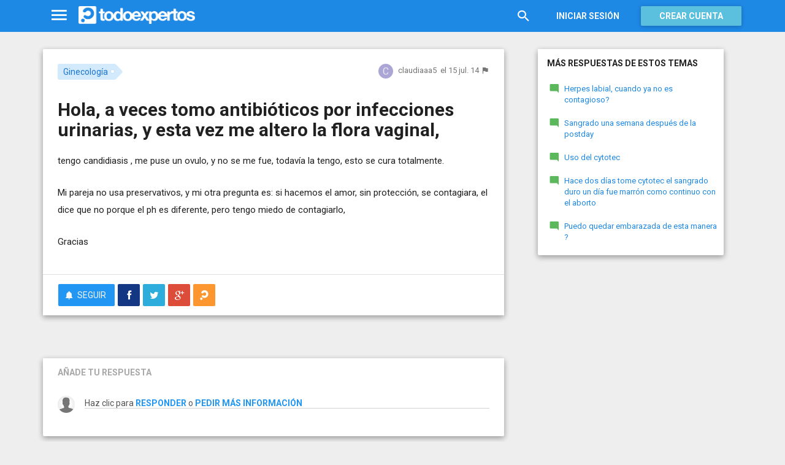

--- FILE ---
content_type: text/html; charset=utf-8
request_url: https://www.todoexpertos.com/categorias/salud-y-bienestar/ginecologia/respuestas/3jsjoq6reod84/hola-a-veces-tomo-antibioticos-por-infecciones-urinarias-y-esta-vez-me-altero-la-flora-vaginal
body_size: 8517
content:


<!DOCTYPE html>
<html lang="es" itemscope itemtype="http://schema.org/QAPage">
<head profile="http://a9.com/-/spec/opensearch/1.1/">
    <meta charset="utf-8">
    <meta http-equiv="X-UA-Compatible" content="IE=edge">
    <meta name="viewport" content="width=device-width, initial-scale=1">
    <!-- Google Tag Manager -->
<script type="630be3ad242cbff58c680362-text/javascript">
(function(w,d,s,l,i){w[l]=w[l]||[];w[l].push({'gtm.start':
new Date().getTime(),event:'gtm.js'});var f=d.getElementsByTagName(s)[0],
j=d.createElement(s),dl=l!='dataLayer'?'&l='+l:'';j.async=true;j.src=
'https://www.googletagmanager.com/gtm.js?id='+i+dl;f.parentNode.insertBefore(j,f);
})(window,document,'script','dataLayer','GTM-WJZ7WJ22');</script>
<!-- End Google Tag Manager -->
    <meta name="robots" content="noindex, follow" />
    <meta property="todoexpertos:section" content="Question" />
<meta property="todoexpertos:rootChannel" content="salud" />
<meta property="todoexpertos:topicPath" content="ginecologia" />
<meta property="todoexpertos:testab" content="TestB" />
<meta property="todoexpertos:noads" content="QuestionHideAds" />

    <script type="application/ld+json">
    {  "@context" : "http://schema.org",
       "@type" : "WebSite",
       "name" : "Todoexpertos",
       "url" : "https://www.todoexpertos.com"
    }
    </script>
    <title>Hola, a veces tomo antibióticos por infecciones urinarias, y esta vez me altero la flora vaginal, - Ginecología - Todoexpertos.com</title>
    
    <link rel="shortcut icon" type="image/png" href="/icon-192.png">
    <link rel="apple-touch-icon" type="image/png" href="/icon-192.png">
    <link rel="apple-touch-icon-precomposed" type="image/png" href="/icon-192.png">
    <link rel="manifest" href="/manifest.json">
    <meta name="theme-color" content="#1e88e5">
    <link href="/Content/site.min.css?v=638926217020000000" rel="stylesheet" type="text/css"/>
    
    

    <style>
        @import 'https://fonts.googleapis.com/css?family=Roboto:400,700';
    </style>

            <!-- html5shiv.min.js,matchMedia.js, respond.js : Bootstrap media queries -->
    <!-- matchMedia.js, matchMedia.addListener : Enquire.js -->
    <!--es5-shim.js,es5-sham.js: Fligth.js -->
    <!--[if lte IE 9]>
        <link rel="stylesheet" type="text/css" href="/Content/ie8-no-fouc.css"/>
    <![endif]-->
    <!--[if lt IE 9]>
        <script src="//cdnjs.cloudflare.com/ajax/libs/html5shiv/3.7.2/html5shiv.min.js" type="text/javascript"></script>
    <![endif]-->
    <script src="//cdnjs.cloudflare.com/ajax/libs/es5-shim/4.0.0/es5-shim.min.js" type="630be3ad242cbff58c680362-text/javascript"></script>
    <script src="//cdnjs.cloudflare.com/ajax/libs/es5-shim/4.0.0/es5-sham.min.js" type="630be3ad242cbff58c680362-text/javascript"></script>

<script src="/cassette.axd/script/45a356df8aab167e8e4f00203455533056828719/Scripts/lib/polyfills" type="630be3ad242cbff58c680362-text/javascript"></script>

    
    
    <meta name="description" content="Tengo candidiasis , me puse un ovulo, y no se me fue, todav&#237;a la tengo, esto se cura totalmente. Mi pareja no usa preservativos, y mi otra pregunta es: si hacemos el amor, sin protecci&#243;n, se contagiara, el dice que no porque el ph es diferente, pero..." />
    <meta name="todoexpertos:noIndexReason" content="TooPersonalWordsInTitle" />
    <meta name="todoexpertos:pv" content="0" />
    <meta property="og:type" content="todoexpertos:question" />
<meta property="fb:app_id" content="300780002311" />
<meta property="fb:admins" content="100000696658024" />
<meta property="og:title" itemprop="name" content="Hola, a veces tomo antibióticos por infecciones urinarias, y esta vez me altero la flora vaginal," />
<meta property="og:description" itemprop="description" content="Tengo candidiasis , me puse un ovulo, y no se me fue, todav&#237;a la tengo, esto se cura totalmente. Mi pareja no usa preservativos, y mi otra pregunta es: si hacemos el amor, sin protecci&#243;n, se contagiara, el dice que no porque el ph es diferente, pero..." />
<meta property="og:url" content="https://www.todoexpertos.com/categorias/salud-y-bienestar/ginecologia/respuestas/3jsjoq6reod84/hola-a-veces-tomo-antibioticos-por-infecciones-urinarias-y-esta-vez-me-altero-la-flora-vaginal" />
<meta property="og:image" itemprop="image primaryImageOfPage" content="https://www.todoexpertos.com/content/images/banner-og.png" />
<meta property="og:site_name" content="Todoexpertos" />
<meta property="author" content="claudiaaa5" />
<meta property="todoexpertos:answersCount" content="0" />
<meta property="todoexpertos:imagesCount" content="0" />

    <meta property="twitter:card" content="summary" />
<meta property="twitter:title" content="Hola, a veces tomo antibióticos por infecciones urinarias, y esta vez me altero la flora vaginal," />
<meta property="twitter:description" content="Tengo candidiasis , me puse un ovulo, y no se me fue, todav&#237;a la tengo, esto se cura totalmente. Mi pareja no usa preservativos, y mi otra pregunta es: si hacemos el amor, sin protecci&#243;n, se contagiara, el dice que no porque el ph es diferente, pero..." />
<meta property="twitter:image:src" content="https://www.todoexpertos.com/content/images/symbol.png" />
<meta property="twitter:site" content="@todoexpertos" />

    <link rel="canonical" href="https://www.todoexpertos.com/categorias/salud-y-bienestar/ginecologia/respuestas/3jsjoq6reod84/hola-a-veces-tomo-antibioticos-por-infecciones-urinarias-y-esta-vez-me-altero-la-flora-vaginal" />



    <script type="630be3ad242cbff58c680362-text/javascript">
        (function(c,l,a,r,i,t,y){
            c[a]=c[a]||function(){(c[a].q=c[a].q||[]).push(arguments)};
            t=l.createElement(r);t.async=1;t.src="https://www.clarity.ms/tag/"+i;
            y=l.getElementsByTagName(r)[0];y.parentNode.insertBefore(t,y);
        })(window, document, "clarity", "script", "lczznz517o");
    </script>
    <link href="/opensearch.xml" rel="search" type="application/opensearchdescription+xml" title="Todoexpertos"/>
    <script type="630be3ad242cbff58c680362-text/javascript">document.documentElement.className = document.documentElement.className + ' ifjs'; //anti-fouc</script>
  <script src="https://unpkg.com/htmx.org@2.0.4" integrity="sha384-HGfztofotfshcF7+8n44JQL2oJmowVChPTg48S+jvZoztPfvwD79OC/LTtG6dMp+" crossorigin="anonymous" type="630be3ad242cbff58c680362-text/javascript"></script>
</head>
<body class="testb body-question auth-false">
    <!-- Google Tag Manager (noscript) -->
<noscript><iframe src="https://www.googletagmanager.com/ns.html?id=GTM-WJZ7WJ22"
                  height="0" width="0" style="display:none;visibility:hidden"></iframe></noscript>
<!-- End Google Tag Manager (noscript) -->
    <div id="fb-root"></div>
        <header class="navbar navbar-default navbar-fixed-top" role="navigation">
        <div class="container">

            <div class="navbar-header">
                <ul class="nav navbar-nav">
                    <li class="dropdown" id="navmenu">
                        <a href="#navmenu" class="dropdown-toggle" data-toggle="dropdown" title="MenÃº">
                            <i class="mdi-navigation-menu fa-2x"></i>
                        </a>
                        
<ul class="dropdown-menu main-nav-menu">
    <li class="visible-xs"><a href="/s"><i class="fa mdi-action-search fa-lg"></i>Buscar</a></li>
    <li role="presentation" class="dropdown-header explore">Descubre en Todoexpertos</li>
    <li><a href="/temas"><i class="fa mdi-maps-local-offer fa-lg"></i>Temas interesantes</a></li>
    <li><a href="/preguntas" title="Últimas preguntas formuladas en Todoexpertos.como"><i class="fa mdi-communication-live-help fa-lg"></i>Preguntas</a></li>
    <li><a href="/respuestas" title="Últimas preguntas contestadas en Todoexpertos.com"><i class="fa mdi-editor-mode-comment fa-lg"></i>Respuestas</a></li>
    <li><a href="/usuarios" title="Ranking global de expertos"><i class="fa mdi-social-school fa-lg"></i>Expertos</a></li>
    <li><a href="/logros" title="Lista de logros"><i class="fa mdi-action-stars fa-lg"></i>Logros</a></li>
</ul>



                    </li>
                </ul>
                <a class="navbar-brand" href="/" title="Todoexpertos.com - La respuesta estÃ¡ en internet"><span class="img"></span></a>
            </div>
            <div class="navbar-content navbar-right">
                    <ul class="nav navbar-nav hidden-xs hidden-sm">
        <li>
            <a data-toggle="collapse" href="#searchbox" aria-expanded="false" aria-controls="searchbox"><i class="fa mdi-action-search fa-1_8x"></i></a>
        </li>
        <li>
            <form id="searchbox"  class="search-form navbar-form navbar-left collapse" role="search" action="/s" method="POST">
                <input type="text" name="query" class="form-control js-search-box" maxlength="100" size="50" title="Buscar en todoexpertos.com" placeholder="Buscar en todoexpertos.com" autocomplete="off" value="" />
            </form>
        </li>

    </ul>
    <ul class="nav navbar-nav visible-sm">
        <li>
            <a href="/s"><i class="fa mdi-action-search fa-1_8x"></i></a>
        </li>
    </ul>

                


<a href="/account/login" id="btnLogin" data-id="popupLogin" class="btn btn-flat navbar-btn btn-white hidden-xs account-btn">Iniciar sesión</a>
<a href="/account/login" class="btn btn-info navbar-btn login-btn-xs btn-raised visible-xs account-btn"><strong>Entrar</strong></a>
<a href="/account/register" id="btnRegister" class="btn btn-info navbar-btn btn-raised hidden-xs account-btn"><strong>Crear cuenta</strong></a>



                
            </div>
        </div>
    </header>

    
    

    


    <div id="master" class="container question">
        


<div class="row">
    <div id="main" class="col-md-8">
        <section>
            




<!-- google_ad_section_start -->
<article itemprop="mainEntity" itemscope itemtype="http://schema.org/Question" data-questionid="3jsjoq6reod84">
  <div class="question-header content-panel">
    <div class="sub-header clearfix">
        <div class="pull-left topics">
                    <div id="topics">
            <nav>
<span class="js-popover" data-placement="bottom" data-remotecontent="/temas/492/miniprofile"><a class="label-topic&#32;label" href="/temas/ginecologia" itemprop="about" rel="tag">Ginecología</a></span>            </nav>
        </div>

        </div>
        <div class="pull-right signature">
            <span class="text-right asker-container">
                    <span class="asker">
        
        
        <span class="user-info&#32;js-popover" data-placement="bottom" data-remotecontent="/usuarios/nab7gyu3hh1en/miniprofile" itemprop="author" itemscope="" itemtype="http://schema.org/Person"><a class="username&#32;user-link" href="/usuarios/claudiaaa5" itemprop="url" rel="author"><img alt="claudiaaa5" class="avatar-titled&#32;avatar" itemprop="image" src="//blob2.todoexpertos.com/letters/C_127_48.png?v=1" /><span class="username" itemprop="name">claudiaaa5</span></a></span>
    </span>

            </span>
            <span class="text-right info text-muted">
                <time class="js-relative-date" datetime="2014-07-15T14:22:30.0000000Z" itemprop="dateCreated"><span>el 15 jul. 14</span></time>
    <button class="btn btn-none js-createflag" data-toggle="tooltip" title="Marcar como inadecuado" data-target="2" data-id="3jsjoq6reod84" data-aggregateid="3jsjoq6reod84"><i class="fa mdi-content-flag"></i></button>
            </span>
        </div>
    </div>
    <h1 itemprop="name">Hola, a veces tomo antibióticos por infecciones urinarias, y esta vez me altero la flora vaginal,</h1>


        <div class="question-description" itemprop="text">
            <p>tengo candidiasis , me puse un ovulo, y no se me fue, todav&#237;a la tengo, esto se cura totalmente.</p><p>Mi pareja no usa preservativos, y mi otra pregunta es: si hacemos el amor, sin protecci&#243;n, se contagiara, el dice que no porque el ph es diferente, pero tengo miedo de contagiarlo,</p><p>Gracias</p>


            
            

            
        </div>



        <div class="toolbar">
            <span class="js-follow-question btn-dropdown-container" data-id="3jsjoq6reod84">
        <button class="btn btn-follow btn-icon js-btn-follow" style=""><i class="fa mdi-social-notifications fa-lg"></i><span>Seguir</span></button>

        <button style="display:none" type="button" class="btn btn-follow btn-icon dropdown-toggle js-btn-following" data-toggle="dropdown"><i class="fa mdi-social-notifications fa-lg"></i><span>Siguiendo</span><span class="caret"></span></button>
        <ul class="dropdown-menu" role="menu">
            <li>
                <button class="btn btn-unfollow btn-default btn-flat btn-icon js-btn-unfollow"><i class="fa mdi-social-notifications-off fa-lg"></i> Dejar de seguir</button>
            </li>
        </ul>
    </span>


            <div class="share-container">
                    <button class="js-sharefacebookbutton btn btn-md btn-facebook share-button-independent" data-url="https://www.todoexpertos.com/categorias/salud-y-bienestar/ginecologia/respuestas/3jsjoq6reod84/hola-a-veces-tomo-antibioticos-por-infecciones-urinarias-y-esta-vez-me-altero-la-flora-vaginal" data-medium="share_fb_button" data-campaign="usershare" title="Compartir en Facebook" data-aggregatetype="2" data-aggregateid="3jsjoq6reod84" data-text="" data-entitytype="0" data-entityid="" data-socialtrack="True" type="button" role="menuitem">
        <i class="fa fa-lg fa-facebook"></i></button>    <button class="js-sharetwitterbutton btn btn-md btn-twitter share-button-independent" data-url="https://www.todoexpertos.com/categorias/salud-y-bienestar/ginecologia/respuestas/3jsjoq6reod84/hola-a-veces-tomo-antibioticos-por-infecciones-urinarias-y-esta-vez-me-altero-la-flora-vaginal" data-medium="share_twitter_button" data-campaign="usershare" title="Compartir en Twitter" data-aggregatetype="2" data-aggregateid="3jsjoq6reod84" data-text="Hola, a veces tomo antibióticos por infecciones urinarias, y esta vez me altero la flora vaginal, en #Todoexpertos" data-entitytype="0" data-entityid="" data-socialtrack="True" type="button" role="menuitem">
        <i class="fa fa-lg fa-twitter"></i></button>    <button class="js-sharegoogleplusbutton btn btn-md btn-google-plus share-button-independent" data-url="https://www.todoexpertos.com/categorias/salud-y-bienestar/ginecologia/respuestas/3jsjoq6reod84/hola-a-veces-tomo-antibioticos-por-infecciones-urinarias-y-esta-vez-me-altero-la-flora-vaginal" data-medium="share_gplus_button" data-campaign="usershare" title="Compartir en Google+" data-aggregatetype="2" data-aggregateid="3jsjoq6reod84" data-text="" data-entitytype="0" data-entityid="" data-socialtrack="True" type="button" role="menuitem">
        <i class="fa fa-lg fa-google-plus"></i></button>    <button type="button" role="menuitem" class="js-sharetootheruser btn btn-md btn-todoexpertos share-button-independent" title="Compartir con usuario de Todoexpertos"  data-aggregatetype="2" data-aggregateid="3jsjoq6reod84" data-entitytype="0" data-entityid="">
        <i class="fa fa-lg fa-todoexpertos-symbol"></i>    </button>

            </div>

        <div class="pull-right">

        </div>
    </div>


</div>






  
<meta itemprop="answerCount" content="0"/>
<meta itemprop="upvoteCount" content="0" />



  
    <meta name="wordCount" content="67" />
    <meta name="qScore" content="0" />
</article>
<!-- google_ad_section_end -->
    <div class="content-panel add-answer js-addanswer-container   ">
        <div class="panel-header">
            <h4>Añade tu respuesta</h4>
        </div>
        <div class="panel-body">
            <div class="add-answer-avatar">
                <img alt="" class="avatar" src="/content/images/user_nophoto_small.png" />
            </div>
            <div class="add-answer-content">
              
<div class="js-addmessageviewmodelcontainer">
    <div data-bind="visible : !client().insertTextVisible()" class="add-message-call">


        <div class="actions">
            <div class="form-control" data-bind="click : showAddAnswerMessageForm.bind($data, '1')">
                        Haz clic para 
    <span data-bind="click : showAddAnswerMessageForm.bind($data, '1')">
        <button class="btn btn-link text-muted">responder</button>
    </span>
             o 
    <span data-bind="click : showAddAnswerMessageForm.bind($data, '3')">
        <button class="btn btn-link text-muted">pedir más información</button>
    </span>

            </div>
        </div>
    </div>

    <div class="add-message-form" style="display: none" data-bind="visible : client().insertTextVisible">
        <span data-bind="load&#32;:&#32;answerMessageTypesAllowed" data-model="[{&quot;answerMessageType&quot;:1,&quot;title&quot;:&quot;Responder&quot;,&quot;tipText&quot;:&quot;Escribe&#32;tu&#32;respuesta&quot;},{&quot;answerMessageType&quot;:3,&quot;title&quot;:&quot;Pedir&#32;más&#32;información&quot;,&quot;tipText&quot;:&quot;Escribe&#32;tu&#32;petición&#32;de&#32;más&#32;información&#32;al&#32;autor&#32;de&#32;la&#32;pregunta&quot;}]" style="display:none"></span>
        <span data-bind="load&#32;:&#32;client().currentUserIsAsker" data-model="false" style="display:none"></span>
        <span data-bind="load&#32;:&#32;client().checkAddAnswerLimit" data-model="true" style="display:none"></span>
        <span data-bind="load&#32;:&#32;client().currentUserFirstAnswer" data-model="true" style="display:none"></span>
        <span data-bind="load&#32;:&#32;client().messageCount" data-model="0" style="display:none"></span>
        <span data-bind="load&#32;:&#32;addMessageRequired" data-model="true" style="display:none"></span>
        <form action="/questions/addmessage" method="POST" class="js-form-addMessage">
            <div class="input-block">
                <input data-bind="value&#32;:&#32;answerId,loadFromInput&#32;:&#32;true" id="AnswerId" name="AnswerId" type="hidden" value="" />
                <input data-bind="value&#32;:&#32;questionId,loadFromInput&#32;:&#32;true" id="QuestionId" name="QuestionId" type="hidden" value="3jsjoq6reod84" />
                <input data-bind="value&#32;:&#32;answerMessageType,loadFromInput&#32;:&#32;true" id="AnswerMessageType" name="AnswerMessageType" type="hidden" value="None" />

                <div style="position:relative; background-color:#FFF" class="placeholder-container"><div data-placeholder="true" style="position:absolute;top:0px;left:0px;z-index:0;display:block"><div data-placeholder="true">Escribe tu mensaje</div></div><div class="js-htmleditor-delayed&#32;form-control" data-autodraftid="addanswermessage-3jsjoq6reod84" data-bind="exposesElement:&#32;text,&#32;valueUpdate:&#32;&#39;keyup&#39;,&#32;value:&#32;text" data-val="true" data-val-maxcapitalletters="Demasiadas&#32;mayúsculas&#32;en&#32;el&#32;texto" data-val-maxcapitalletters-maxcapitallettersrate="0.4" data-val-maxcapitalletters-minletters="10" data-val-required="Debes&#32;escribir&#32;un&#32;texto&#32;en&#32;el&#32;mensaje." id="add-answer-message" name="Text" style="overflow:&#32;auto;&#32;background-color:&#32;transparent;&#32;z-index:&#32;1;&#32;position:&#32;relative;&#32;min-height:&#32;150px;&#32;max-height:&#32;450px;"></div></div>

                <span class="field-validation-valid" data-valmsg-for="Text" data-valmsg-replace="true"></span>
                <div class="validation-summary-valid" data-valmsg-summary="true"><ul><li style="display:none"></li>
</ul></div>
            </div>
            <div class="buttons">
                <div class="pull-left" data-bind="visible : (answerMessageType() == 1)">

                    <span class="checkbox checkbox-icon">
                        <label title="Comparte tu respuesta en Facebook">
                            <i class="fa fa-facebook-square fa-lg color-facebook"></i>
                            <input data-bind="checked&#32;:&#32;shareFacebook,loadFromInput&#32;:&#32;true" id="ShareFacebook" name="ShareFacebook" provider="facebook" type="checkbox" value="true" />
                        </label>
                    </span>

                    <span class="checkbox checkbox-icon">
                        <label title="Comparte tu respuesta en Twitter">
                            <i class="fa fa-twitter fa-lg color-twitter"></i>
                            <input data-bind="checked&#32;:&#32;shareTwitter,loadFromInput&#32;:&#32;true" id="ShareTwitter" name="ShareTwitter" provider="twitter" type="checkbox" value="true" />
                        </label>
                    </span>

                </div>
                <div class="pull-right">
                    <button class="btn btn-default" data-bind="click : hideAddAnswerMessageForm">Cancelar</button>
                    <button class="btn btn-action" type="submit"><i class="fa-lg&#32;fa-spin&#32;fa-spinner&#32;fa&#32;btn-progress" style="display:none;&#32;margin:&#32;0&#32;4px&#32;0&#32;-4px;"></i><span>Enviar</span><i class="fa fa-lg mdi-content-send"></i></button>
                </div>
            </div>
        </form>
    </div>
</div>









                
            </div>
        </div>
    </div>
        <div class="share-question content-panel h4">
            ¿Conoces a alguien que pueda responder esta pregunta? Compártela a través de: <br />
                <button class="js-sharetwitterbutton " data-url="https://www.todoexpertos.com/categorias/salud-y-bienestar/ginecologia/respuestas/3jsjoq6reod84/hola-a-veces-tomo-antibioticos-por-infecciones-urinarias-y-esta-vez-me-altero-la-flora-vaginal" data-medium="share_twitter_button" data-campaign="usershare" title="Compartir en Twitter" data-aggregatetype="2" data-aggregateid="3jsjoq6reod84" data-text="Hola, a veces tomo antibióticos por infecciones urinarias, y esta vez me altero la flora vaginal, en #Todoexpertos" data-entitytype="0" data-entityid="" data-socialtrack="True" type="button" role="menuitem">
        <i class="fa fa-3x fa-twitter-square color-twitter"></i>&nbsp;Twitter </button><span>,</span>
                <button class="js-sharefacebookbutton " data-url="https://www.todoexpertos.com/categorias/salud-y-bienestar/ginecologia/respuestas/3jsjoq6reod84/hola-a-veces-tomo-antibioticos-por-infecciones-urinarias-y-esta-vez-me-altero-la-flora-vaginal" data-medium="share_fb_button" data-campaign="usershare" title="Compartir en Facebook" data-aggregatetype="2" data-aggregateid="3jsjoq6reod84" data-text="" data-entitytype="0" data-entityid="" data-socialtrack="True" type="button" role="menuitem">
        <i class="fa fa-3x fa-facebook-square color-facebook"></i>&nbsp;Facebook </button><span>,</span>
                <button class="js-sharegoogleplusbutton " data-url="https://www.todoexpertos.com/categorias/salud-y-bienestar/ginecologia/respuestas/3jsjoq6reod84/hola-a-veces-tomo-antibioticos-por-infecciones-urinarias-y-esta-vez-me-altero-la-flora-vaginal" data-medium="share_gplus_button" data-campaign="usershare" title="Compartir en Google+" data-aggregatetype="2" data-aggregateid="3jsjoq6reod84" data-text="" data-entitytype="0" data-entityid="" data-socialtrack="True" type="button" role="menuitem">
        <i class="fa fa-3x fa-google-plus-square color-google-plus"></i>&nbsp;Google+ </button><span>,</span>
                <button type="button" role="menuitem" class="js-sharetooemailbutton" data-aggregatetype="2" data-aggregateid="3jsjoq6reod84" data-entitytype="0" data-entityid="">
        <i class="fa fa-envelope-o fa-3x"></i>&nbsp;Correo electrónico
    </button>
<span> o </span>
                <button type="button" role="menuitem" class="js-sharetootheruser " title="Compartir con usuario de Todoexpertos"  data-aggregatetype="2" data-aggregateid="3jsjoq6reod84" data-entitytype="0" data-entityid="">
        <i class="fa fa-todoexpertos-symbol color-todoexpertos fa-3x"></i>&nbsp;Todoexpertos     </button>

        </div>

    <script id="js-answerwarning" type="text/template">
            <div class="modal fade" id="js-firstanswer">
                <div class="modal-dialog">
                    <div class="modal-content">
                        <div class="modal-header">
                            <button type="button" class="close" data-dismiss="modal"><span aria-hidden="true">&times;</span><span class="sr-only">Close</span></button>
                        </div>
                        <div class="modal-body">
                            <div class="h4">Añade tu respuesta <strong>sólo si conoces la solución</strong> a la pregunta. </div>
                            <ul class="voffset3">
                                <li>No lo utilices para hacer una nueva pregunta.</li>
                                <li>Para pedir más datos de la pregunta utiliza "Pedir más información".</li>
                                <li>Para aportar más información a una respuesta, añade un comentario.</li>
                                <li><a href="/preguntas/58vu9jui9lx7t8lr/como-doy-una-buena-respuesta-en-todoexpertos">Más información sobre como dar una buena respuesta</a></li>
                            </ul>
                        </div>
                        <div class="modal-footer">
                            <button type="button" class="btn btn-default" data-dismiss="modal" data-not-disable="true">Cancelar</button>
                            <button type="button" class="btn btn-primary js-ok">Entendido, quiero responder</button>
                        </div>
                    </div>
                </div>
            </div>
            <div class="modal fade" id="js-firstmoreinfo">
                <div class="modal-dialog">
                    <div class="modal-content">
                        <div class="modal-header">
                            <button type="button" class="close" data-dismiss="modal"><span aria-hidden="true">&times;</span><span class="sr-only">Close</span></button>
                        </div>
                        <div class="modal-body">
                                <div class="h4">Pide más información si necesitas más datos del <strong>autor de la pregunta</strong> para añadir tu respuesta.</div>
                                <ul class="voffset3">
                                    <li>No lo utilizes para hacer una nueva pregunta.</li>
                                    <li>Para aportar más información a una respuesta añade un comentario.</li>
                                    <li><a href="/preguntas/58vu9jui9lx7t8lr/como-doy-una-buena-respuesta-en-todoexpertos">Más información sobre como dar una buena respuesta</a></li>
                                </ul>
                        </div>
                        <div class="modal-footer">
                            <button type="button" class="btn btn-default" data-dismiss="modal" data-not-disable="true">Cancelar</button>
                            <button type="button" class="btn btn-primary js-ok">Entendido, pedir más información</button>
                        </div>
                    </div>
                </div>
            </div>
    </script>


    <script id="js-autocorrectmessage" type="text/template">   
        <div class="modal fade" tabindex="-1" role="dialog" aria-labelledby="autocorrect-label" aria-hidden="true">
            <div class="modal-dialog">
                <div class="modal-content">
                    <div class="modal-body">
                        <div class="alert alert-warning">
                            <div class="h4">Ups! Hemos corregido algunos errores ortográficos</div>
                            Esto nos pasa a todos, así que puedes aceptar las correcciones, revisar y deshacer algunas, o bien descartarlas todas si nos hemos equivocado.
                        </div>
                        <div class="js-htmleditor-delayed&#32;form-control" data-valid-elements="*[*]" id="text" name="text" style="overflow:&#32;auto;&#32;background-color:&#32;#FFF;&#32;z-index:&#32;1;&#32;position:&#32;relative;&#32;min-height:&#32;150px;&#32;max-height:&#32;450px;"></div>
                    </div>
                    <div class="modal-footer">                        
                        <button type="button" class="btn btn-default" data-dismiss="modal" data-not-disable="true">Descartar las correcciones</button>
                        <button type="button" class="btn btn-action js-acceptchangesbutton" data-not-disable="true">Aceptar los cambios</button>
                    </div>
                </div>               
            </div>          
        </div>       
    </script>














        </section>
    </div>
    <div id="rightbar" class="col-md-4 aside-bar right">
        <aside>
            






    <div class="aside-panel topic-related-questions hidden-xs hidden-sm" data-analytics="trackevent" data-analytics-category="relatedQuestionsNavigation" data-analytics-action="clickRelatedByTopic">
        <h4>Más respuestas de estos temas</h4>
        <div>
            <ul class="aside-questions-list">
                    <li>
                        <i class="fa mdi-editor-mode-comment fa-lg fa-success-color"></i><a href="/preguntas/eyb8wawlsrg98tpb/herpes-labial-cuando-ya-no-es-contagioso" data-analytics-label="0">Herpes labial, cuando ya no es contagioso?</a>
                    </li>
                    <li>
                        <i class="fa mdi-editor-mode-comment fa-lg fa-success-color"></i><a href="/preguntas/faio8e5sfgtip8pa/sangrado-una-semana-despues-de-la-postday" data-analytics-label="1">Sangrado una semana después de la postday</a>
                    </li>
                    <li>
                        <i class="fa mdi-editor-mode-comment fa-lg fa-success-color"></i><a href="/categorias/salud-y-bienestar/ginecologia/respuestas/i14azc97qiewh/uso-del-cytotec" data-analytics-label="2">Uso del cytotec</a>
                    </li>
                    <li>
                        <i class="fa mdi-editor-mode-comment fa-lg fa-success-color"></i><a href="/categorias/salud-y-bienestar/ginecologia/respuestas/jkn83uqkqfu5k/hace-dos-dias-tome-cytotec-el-sangrado-duro-un-dia-fue-marron-como-continuo-con-el-aborto" data-analytics-label="3">Hace dos días tome cytotec el sangrado duro un día fue marrón como continuo con el aborto</a>
                    </li>
                    <li>
                        <i class="fa mdi-editor-mode-comment fa-lg fa-success-color"></i><a href="/preguntas/f8nkcsxgqjl8yrng/puedo-quedar-embarazada-de-esta-manera" data-analytics-label="4">Puedo quedar embarazada de esta manera ?</a>
                    </li>
            </ul>
        </div>
        <nav class="nav-pager-view-next&#32;nav-pager" data-analytics-label="view-more-0" style="display:&#32;none;"><ul class="pager"><li class="next"><a style="display:&#32;none;"></a></li></ul></nav>
    </div>
<div class="sticky">
    
    

</div>
        

        </aside>
    </div>
</div>






    </div>
        <footer class="footer">
        <div class="container">
            <div class="row">
                <div class="col-xs-12">
                    <nav>
                        <div class="links">
                            <a title="Tu pÃ¡gina de inicio de preguntas y respuestas" href="/">Inicio</a> |
                            <a title="Acerca de Todoexpertos" href="/acerca-de">Sobre nosotros</a> |
                            <a title="Ayuda de Todoexpertos" href="/ayuda">Ayuda</a> |
                            <a title="Blog de Todoexpertos" href="https://blog.todoexpertos.com">Blog</a> |
                            <a title="Contacto con Todoexpertos" href="/contacto">Contacto</a> |
                            <a title="Condiciones de uso de Todoexpertos" href="/condiciones">Condiciones de uso</a> |
                            <a title="DeclaraciÃ³n de privacidad de Todoexpertos" href="/privacidad">Privacidad y cookies</a>

                        </div>
                    </nav>
                </div>
                <div class="col-xs-12 social-links">

                    <strong>Â¡SÃ­guenos!</strong>
                    <a href="https://twitter.com/todoexpertos" target="_blank" class="unlink" title="Twitter"><i class="fa fa-twitter-square color-twitter"></i></a>
                    <a href="https://www.facebook.com/todoexpertos" target="_blank" class="unlink" title="Facebook"><i class="fa fa-facebook-square color-facebook"></i></a>
                    <a href="https://plus.google.com/+todoexpertos" target="_blank" class="unlink" title="Google+"><i class="fa fa-google-plus-square color-google-plus"></i></a>
                    <span>&copy; 2026 Todoexpertos.com.</span>
                    <span style="color: #eeeeee" >v4.2.51120.1</span>
                </div>
            </div>
        </div>
    </footer>

    
    <script id="js-required-views" type="text/template">["views/questions/question","views/shared/_layout"]</script>

<script src="/cassette.axd/script/2754113935ab1ecb52ff0252c66d0f76c81e72dd/Scripts/lib/require" type="630be3ad242cbff58c680362-text/javascript"></script>
<script type="630be3ad242cbff58c680362-text/javascript">require(["views/shared/app"])</script>

<script src="/cdn-cgi/scripts/7d0fa10a/cloudflare-static/rocket-loader.min.js" data-cf-settings="630be3ad242cbff58c680362-|49" defer></script><script defer src="https://static.cloudflareinsights.com/beacon.min.js/vcd15cbe7772f49c399c6a5babf22c1241717689176015" integrity="sha512-ZpsOmlRQV6y907TI0dKBHq9Md29nnaEIPlkf84rnaERnq6zvWvPUqr2ft8M1aS28oN72PdrCzSjY4U6VaAw1EQ==" data-cf-beacon='{"version":"2024.11.0","token":"767a8c0b23bb46feaea1c78a73f6f1ea","server_timing":{"name":{"cfCacheStatus":true,"cfEdge":true,"cfExtPri":true,"cfL4":true,"cfOrigin":true,"cfSpeedBrain":true},"location_startswith":null}}' crossorigin="anonymous"></script>
</body>
</html>






